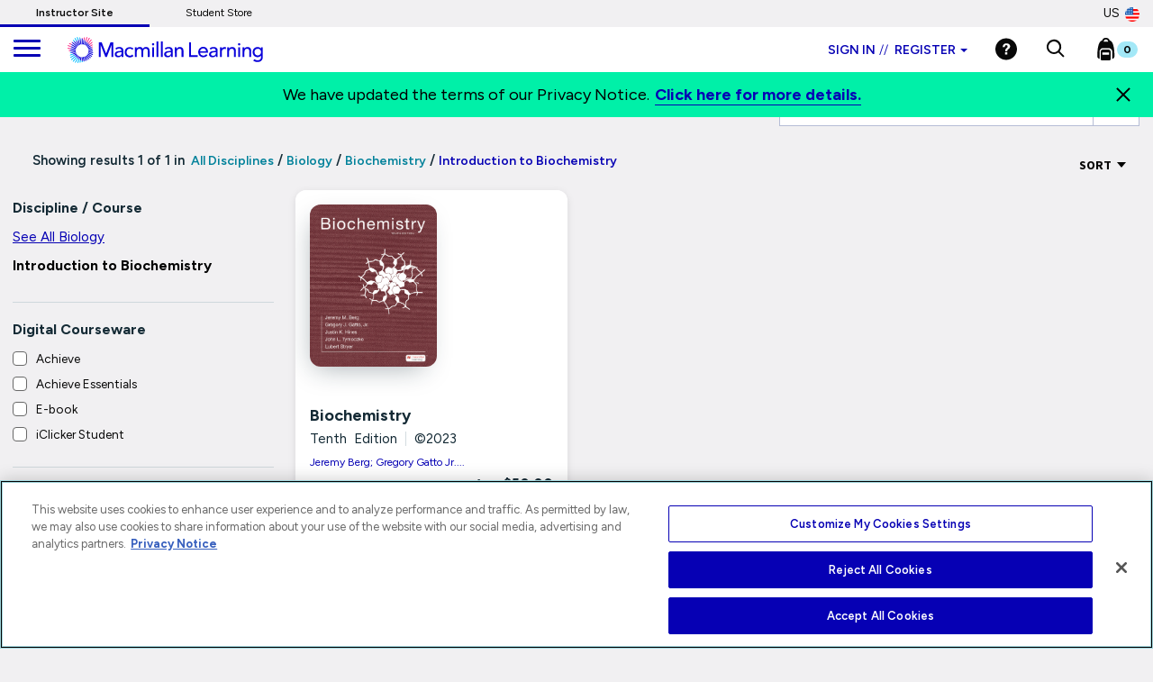

--- FILE ---
content_type: text/html;charset=UTF-8
request_url: https://www.macmillanlearning.com/college/us/discipline/Biology/Biochemistry/Introduction-to-Biochemistry/c/0200200002?q=%3APublication+Date
body_size: 15172
content:
<!DOCTYPE html>
<html lang="en">
<head>

    <!-- OneTrust Cookies Consent Notice start for macmillanlearning.com -->
        <script type="text/javascript" src="https://cdn.cookielaw.org/consent/22b663f5-42e4-4ee9-a78b-35a2705d6077/OtAutoBlock.js" ></script>
        <script src="https://cdn.cookielaw.org/scripttemplates/otSDKStub.js"  type="text/javascript" charset="UTF-8" data-domain-script="22b663f5-42e4-4ee9-a78b-35a2705d6077" ></script>
        <script type="text/javascript">
            function OptanonWrapper() {
            }
        </script>

    <!-- Amplitude experiment script -->
        <script type="text/javascript" src="https://cdn.amplitude.com/script/85a0223214b097f48efe704ddb88801a.experiment.js"></script>

    <!-- Re-Branding links for font Starts -->
    <link rel="preconnect" href="https://fonts.googleapis.com">
    <link rel="preconnect" href="https://fonts.gstatic.com" crossorigin>
    <link href="https://fonts.googleapis.com/css2?family=Figtree:ital,wght@0,300..900;1,300..900&display=swap" rel="stylesheet">
    <!-- Re-Branding links for font ends -->

	<title>
        Macmillan Learning US</title>
	
	<meta http-equiv="Content-Type" content="text/html; charset=utf-8"/>
	<meta http-equiv="X-UA-Compatible" content="IE=edge">
	<meta charset="utf-8">
	<meta name="viewport" content="width=device-width, initial-scale=1, user-scalable=no">

	<meta name="keywords">
<meta name="description">
<meta name="robots" content="index,follow">
<link rel="stylesheet" type="text/css" href="//fonts.googleapis.com/css?family=Open+Sans:400,300,300italic,400italic,600,600italic,700,700italic,800,800italic" />
<link rel="stylesheet" type="text/css" media="all" href="/college/wro/all_responsive.css" />
		<link rel="stylesheet" type="text/css" media="all" href="/college/wro/alpha_responsive.css" />
		<link rel="stylesheet" type="text/css" media="all" href="/college/wro/addons_responsive.css" />
		<link rel="stylesheet" type="text/css" media="all" href="https://prod-cat-files.macmillan.cloud/MediaResources/instructorcatalog/css/instructorcatalog.css"/>
	<link rel="shortcut icon" type="image/x-icon" media="all" href="https://prod-cat-files.macmillan.cloud/MediaResources/instructorcatalog/global/favicon.ico" />
    <link rel="canonical" href="https://www.macmillanlearning.com/college/us/discipline/Biology/Biochemistry/Introduction-to-Biochemistry/c/0200200002"/>
 			<link href="https://fonts.googleapis.com/css?family=Source+Sans+Pro:300,300i,400,400i,600,600i,700,700i" rel="stylesheet">
	<link href="https://fonts.googleapis.com/css?family=Source+Serif+Pro:300,400,700" rel="stylesheet">
	<link rel="stylesheet" href="https://cdnjs.cloudflare.com/ajax/libs/font-awesome/4.7.0/css/font-awesome.min.css"> 
	<script type="text/javascript" src="/college/_ui/shared/js/analyticsmediator.js"></script>
<script>
</script><!-- Google Tag Manager -->

<script>
    (function(w, d, s, l, i) {
        // Initialize dataLayer
        w[l] = w[l] || [];
        w[l].push({
            'gtm.start': new Date().getTime(),
            event: 'gtm.js'
        });

        // Find OneTrust otSDKStub script
        var oneTrustScript = d.querySelector('script[data-domain-script]') ||
                             d.querySelector('script[src*="otSDKStub.js"]');

        // Create GTM script element
        var j = d.createElement(s);
        var dl = l != 'dataLayer' ? '&l=' + l : '';
        j.async = false;  // Changed from true to false
        j.src = 'https://www.googletagmanager.com/gtm.js?id=' + i + dl;

        // Insert AFTER OneTrust script
        if (oneTrustScript && oneTrustScript.nextSibling) {
            oneTrustScript.parentNode.insertBefore(j, oneTrustScript.nextSibling);
        } else if (oneTrustScript) {
            oneTrustScript.parentNode.appendChild(j);
        } else {
            // Fallback: insert before first script if OneTrust not found
            var f = d.getElementsByTagName(s)[0];
            f.parentNode.insertBefore(j, f);
        }
    })(window, document, 'script', 'dataLayer', 'GTM-5C49G3N');
</script>


<script>
(function(w, d, s, l, i) {
    // Initialize dataLayer
    w[l] = w[l] || [];
    w[l].push({
        'gtm.start': new Date().getTime(),
        event: 'gtm.js'
    });

    // Find OneTrust otSDKStub script
    var oneTrustScript = d.querySelector('script[data-domain-script]') ||
                         d.querySelector('script[src*="otSDKStub.js"]');

    // Create GTM script element
    var j = d.createElement(s);
    var dl = l != 'dataLayer' ? '&l=' + l : '';
    j.async = false;  // Changed from true to false
    j.src = 'https://www.googletagmanager.com/gtm.js?id=' + i + dl;

    // Insert AFTER OneTrust script
    if (oneTrustScript && oneTrustScript.nextSibling) {
        oneTrustScript.parentNode.insertBefore(j, oneTrustScript.nextSibling);
    } else if (oneTrustScript) {
        oneTrustScript.parentNode.appendChild(j);
    } else {
        // Fallback: insert before first script if OneTrust not found
        var f = d.getElementsByTagName(s)[0];
        f.parentNode.insertBefore(j, f);
    }
})(window, document, 'script', 'dataLayer', 'GTM-WG6P8WB');
</script>


<!-- End Google Tag Manager -->

<!-- Anti-flicker snippet starts-->

<style>
    .async-hide {
        opacity: 0 !important;
    }
</style>

<script>
(function(a, s, y, n, c, h, i, d, e) {
    // Add async-hide class to HTML element
    s.className += ' ' + y;

    // Set start time
    h.start = 1 * new Date;

    // Define end function to remove async-hide class
    h.end = i = function() {
        s.className = s.className.replace(RegExp(' ?' + y), '');
    };

    // Store hide function in dataLayer
    (a[n] = a[n] || []).hide = h;

    // Remove async-hide class after timeout (4000ms)
    setTimeout(function() {
        i();
        h.end = null;
    }, c);

    h.timeout = c;
})(window, document.documentElement, 'async-hide', 'dataLayer', 4000, {
    'GTM-5C49G3N': true
});
</script>

<!-- Anti-flicker snippet ends-->






  







<script type="text/javascript">
        (function() {
        var didInit = false;
            function initMunchkin() {
                if(didInit === false)
                {
                    didInit = true;
                    Munchkin.init('122-CFG-317');
                }
            }
        var s = document.createElement('script');
        s.type = 'text/javascript';
        s.async = false;
        s.src = '//munchkin.marketo.net/munchkin.js';
        s.onreadystatechange = function() {
        if (this.readyState == 'complete' || this.readyState == 'loaded'){
            initMunchkin();
            }
        };
        s.onload = initMunchkin;

        // Find the OneTrust otSDKStub script
        var oneTrustScript = document.querySelector('script[data-domain-script]') ||
                                     document.querySelector('script[src*="otSDKStub.js"]');
        if(oneTrustScript && oneTrustScript.nextSibling) {
            oneTrustScript.parentNode.insertBefore(s, oneTrustScript.nextSibling);
        } else if(oneTrustScript) {
            oneTrustScript.parentNode.appendChild(s);
        }

        //document.getElementsByTagName('head')[0].appendChild(s);
        })();
	</script>

	<script type="text/javascript" src="https://js.storylane.io/js/v1/storylane.js"></script>

</head>

<body class="page-search pageType-ContentPage template-pages-search-searchGridPage pageLabel-search smartedit-page-uid-search smartedit-page-uuid-eyJpdGVtSWQiOiJzZWFyY2giLCJjYXRhbG9nSWQiOiJtYWNtaWxsYW5JbnN0cnVjdG9yQ29udGVudENhdGFsb2ciLCJjYXRhbG9nVmVyc2lvbiI6Ik9ubGluZSJ9 smartedit-catalog-version-uuid-macmillanInstructorContentCatalog/Online  language-en">
	
	<!-- Google Tag Manager (noscript) -->

<noscript><iframe src="https://www.googletagmanager.com/ns.html?id=GTM-5C49G3N"
height="0" width="0" style="display:none;visibility:hidden"></iframe></noscript>

<noscript><iframe src="https://www.googletagmanager.com/ns.html?id=GTM-WG6P8WB"
height="0" width="0" style="display:none;visibility:hidden"></iframe></noscript>

<!-- End Google Tag Manager (noscript) -->

<div class="branding-mobile hidden-md hidden-lg hidden-sm">
			<div class="js-mobile-logo">
				</div>
		</div>
		<main data-currency-iso-code="USD" role="presentation">
			
			<!-- HEADER | CHECKED FOR ACCESSIBILITY  -->
<input type="hidden" id="iAMID" value=""/>
<!-- Set portFragment: only set if envType is local -->
<!-- Compose referrer -->
<!-- Final href using c:url for encoding -->
<header class="navbar navbar-default navbar-fixed-top" role="banner">
   <input type="hidden" id="themeResourcePath" value="/college/_ui/responsive/theme-alpha"></input> 
    <input type="hidden" id="salesforceCrmId" value="003VW00000guh3iYAA"></input>  
   <input type="hidden" id="loginSuccess" value=""></input>   
    <input type="hidden" id="isLogoutOther" value=""></input> 
    <input type="hidden" id="loginExpired" value=""></input>   
   <a href="#skip-to-content" class="skiptocontent" tabindex="-1" data-role="none" aria-label="Skip to Main Content">Skip to Main Content</a>
   <div> 		
			</div>
   
<div class="top-bar">

                <nav> 						
 						<div class="content"><ul class="top-bar-left">
    <li><a href="https://www.macmillanlearning.com/college/us" class="top-bar-active" aria-label="Instructor Site">Instructor Site</a></li>
    <li><a href="https://store.macmillanlearning.com/us" aria-label="Student Store">Student Store</a></li>
</ul></div><div class="flag-desk-div">
 						<div class="content"><div class="top-bar-right" role="menu"><div class="dropdown top-bar-dropdown"><button class="btn btn-light dropdown-toggle" type="button" data-toggle="dropdown" aria-expanded="false" aria-label="United States Store">US<img class="country-flag" alt="United States Store" src="https://prod-cat-files.macmillan.cloud/MediaResources/instructorcatalog/global/flags/usa.png"/></button><ul class="dropdown-menu dropdown-menu-right"><li><a href="/college/us/logout?switchsite=ca" aria-label="Canada Store">CA<img class="country-flag" alt="Canada Store" src="https://prod-cat-files.macmillan.cloud/MediaResources/instructorcatalog/global/flags/canada.png" /></a></li></ul></div></div></div></div>
                  </nav>
    </div>

  <div class="container-fluid">
  
    <ul class="nav navbar-nav navbar-left">
      <li><a id="trigger" class="menu menu-trigger" aria-label="main navigation" aria-haspopup="true">
      <div id="nav-icon4" role="navigation">
  <span></span>
  <span></span>
  <span></span>
</div></a></li>
    </ul>
    
    <!-- Header Branding -->
    <div class="navbar-header">
	    <div class="navbar-brand">
	 		 <div class="banner__component banner">
	<a href="/college/us" class="mobile_hide hidden-xs hidden-sm" aria-label=""><img class="mobile_hide" loading="lazy" alt="" src="https://prod-cat-files.macmillan.cloud/MediaResources/instructorcatalog/global/ML_logo_white.svg"></a>
				<a href="/college/us" class="mobile_show" aria-label=""><img class="mobile_show" loading="lazy" alt="" src="https://prod-cat-files.macmillan.cloud/MediaResources/instructorcatalog/global/ML_logo_wave_white.svg"><span class="header_mobile_text"> Instructor Catalog</span></a>
		</div></div>
      <button type="button" class="navbar-toggle collapsed" data-toggle="collapse" data-target="#headernav" aria-expanded="false" role="button"><span class="sr-only">Expand navigation</span>
<span class="icon-bar"></span>
<span class="icon-bar"></span>
<span class="icon-bar"></span></button>
     
    </div>
    <!-- Header Navigation -->
    <div class="collapse navbar-collapse" id="headernav">
    <input type="hidden" id="loggedInUserID" value="anonymous">
      <ul class="nav navbar-nav navbar-right">
     
					<!-- 	   -->

					<li><li role="presentation">
								<div class="dropdown">
									<button id="signindropdown"
										class="btn btn-primary dropdown-toggle instsigninbtn"
										type="button" data-toggle="dropdown" aria-expanded="false" aria-label="Instructor sign in dropdown">
										Sign in<span class="specs-divider" aria-hidden="true">//</span> Register<span class="caret"></span>
									</button>

									<ul class="dropdown-menu instdropdowmul Instructotrsignmobile">
										<li><a href="/college/us/login" class="instdropdowmli instructoratag" aria-label="I am an Instructor link"> I'M AN INSTRUCTOR</a></li>
										<hr class="insthr">
										<li>
										<a href="https://store.macmillanlearning.com/us/login" class="instdropdowmli instructoratag" aria-label="I am a Student link"> I'M A STUDENT</a>
												</li>
									</ul>
								</div>
							</li>
							</li>
					<li><div class="yCmsComponent yComponentWrapper">
<div class="banner__component banner">
	<a  href="/college/us/contact-us" aria-label="Help"><img aria-label="Help" loading="lazy" alt="Help" src="https://prod-cat-files.macmillan.cloud/MediaResources/instructorcatalog/global/header-help-white.svg"></a>
		</div></div></li>

					<li><a role="button" tabindex="0" href="#"
						id="searchIconLink" data-toggle="" data-target="" aria-label="Search"> <img
							src="https://prod-cat-files.macmillan.cloud/MediaResources/bfwhscatalog/global/search-white.svg" alt="search">
					</a> </li>

					<li><div class="yCmsComponent yComponentWrapper imgClass">
<div class="nav-cart navCartDisabled">
	<a 	href="/college/us/cart"
		class="mini-cart-link js-mini-cart-link"
		data-target="#instructor_cartmodal"
		data-mini-cart-url="/college/us/cart/rollover/MiniCart"
		data-mini-cart-refresh-url="/college/us/cart/miniCart/SUBTOTAL"
		data-mini-cart-name="Cart"
		data-mini-cart-empty-name="Empty Cart"
		data-mini-cart-items-text="Items"
		aria-label="Mini cart"
		>
		<img class="pull-left" aria-label="minicart" alt="minicart" src="https://prod-cat-files.macmillan.cloud/MediaResources/instructorcatalog/global/bookbag.svg">
			<div class="mini-cart-count js-mini-cart-count"><span class="nav-items-total spanFix badge cart-badge">0</span></div>
		</a>
</div>
<div class="mini-cart-container js-mini-cart-container"></div></div></li>
						
				    <li class="flag-mbl-li">	
						<div class="content"><div class="top-bar-right" role="menu"><div class="dropdown top-bar-dropdown"><button class="btn btn-light dropdown-toggle" type="button" data-toggle="dropdown" aria-expanded="false" aria-label="United States Store">US<img class="country-flag" alt="United States Store" src="https://prod-cat-files.macmillan.cloud/MediaResources/instructorcatalog/global/flags/usa.png"/></button><ul class="dropdown-menu dropdown-menu-right"><li><a href="/college/us/logout?switchsite=ca" aria-label="Canada Store">CA<img class="country-flag" alt="Canada Store" src="https://prod-cat-files.macmillan.cloud/MediaResources/instructorcatalog/global/flags/canada.png" /></a></li></ul></div></div></div></li>

				</ul>
				
      	<!--  -->
    </div>
    <!-- /.navbar-collapse -->
    <div class="yCmsComponent yComponentWrapper">
<div class="overlay" style="display:none;">
<div class="overlay-content" role="document">
  <div class=" modal-dialog">
   <div class="modal-content">
    <div class="modal-header">
        <button type="button" class="close" data-dismiss="modal" aria-label="Close"><span aria-hidden="true"><svg xmlns="http://www.w3.org/2000/svg" width="24" height="24" viewBox="0 0 24 24">
			  <polygon points="19.82 5.59 18.41 4.18 12 10.59 5.59 4.18 4.18 5.59 10.59 12 4.18 18.41 5.59 19.82 12 13.41 18.41 19.82 19.82 18.41 13.41 12 19.82 5.59"></polygon>
			</svg></span></button>
        <h4 class="modal-title" id="search-label">Find what you need to succeed.</h4>
      </div> 

   <div class="modal-body">	  
     <div class="ui-front"  id="search-box-nav">
	<form name="search_form_homePageModalSearchBox" method="get"
		action="/college/us/search/" autocomplete="off">
		<div class="input-group input-group-lg search-home" id="header-search">
			<input type="text" id="js-site-search-input-head"
					class="form-control js-site-search-input-head" name="text" value=""
                    maxlength="100" placeholder="Search by ISBN, Title, Author, or Keyword"
					data-options='{"autocompleteUrl" : "/college/us/search/autocompleteModalSearch/homePageModalSearchBox","minCharactersBeforeRequest" : "3","waitTimeBeforeRequest" : "500"}'>
			      
			      <a href="#" title="Search Input" class="input-group-addon btn-solid-light" id="searchid" style="cursor:pointer;"><img src= "https://prod-cat-files.macmillan.cloud/MediaResources/instructorcatalog/global/search.svg" alt="search icon"/></a>
			</div>
	     </form>

        </div>
       </div>
      </div>
	</div>
   </div>       
	</div>	   
 </div></div>
  <!-- /.container-fluid -->
</header>

 
<!-- MODAL - PENDING ACCESS  -->
 <!-- / MODAL - PENDING ACCESS  --> <a id="skip-to-content"></a>
		
			<div>
			<div class="mp-pusher" id="mp-pusher"> 
			   <div id="mp-menu" class="mp-menu mp-cover" role="navigation" aria-label="main navigation" aria-expanded="false">
	        <div data-level="1" class="mp-level mp-overlap">
	           <ul>          
	                <li class="icon icon-arrow-left"> <a href="#" aria-haspopup="true" aria-hidden="false" aria-label="Content Hub">Content Hub</a>
	                	
						<div style="" data-level="2" class="mp-level" aria-hidden="true">
						<h2 class="icon icon-display">Content Hub</h2>
						
						<a class="mp-back" href="#" aria-label="Back">back</a>
					  	<ul>
								<li class="yCmsComponent icon icon-arrow-left">
<a href="https://www.macmillanlearning.com/content-hub/highered/"  title="Blogs & Resources"  aria-label="Blogs & Resources" >Blogs & Resources</a></li><li class="yCmsComponent icon icon-arrow-left">
<a href="https://www.macmillanlearning.com/content-hub/highered/events"  title="Events & Webinars"  aria-label="Events & Webinars" >Events & Webinars</a></li><li class="yCmsComponent icon icon-arrow-left">
<a href="https://www.macmillanlearning.com/content-hub/highered/peer-consultants"  title="Peer Consultants"  aria-label="Peer Consultants" >Peer Consultants</a></li></ul>
	                     </div>
	                  </li>	
	                <li class="icon icon-arrow-left"> <a href="#" aria-haspopup="true" aria-hidden="false" aria-label="Discipline">Discipline</a>
	                	
						<div style="" data-level="2" class="mp-level" aria-hidden="true">
						<h2 class="icon icon-display">Discipline</h2>
						
						<a class="mp-back" href="#" aria-label="Back">back</a>
					  	<ul>
						<li>
						<a href="/college/us/discipline/Astronomy" aria-label="Astronomy link">Astronomy</a>
						 <a href="/college/us/discipline/Biochemistry" aria-label="Biochemistry link">Biochemistry</a>
						 <a href="/college/us/discipline/Biology" aria-label="Biology link">Biology</a>
						 <a href="/college/us/discipline/Chemistry" aria-label="Chemistry link">Chemistry</a>
						 <a href="/college/us/discipline/College Success" aria-label="College Success link">College Success</a>
						 <a href="/college/us/discipline/Communication" aria-label="Communication link">Communication</a>
						 <a href="/college/us/discipline/Economics" aria-label="Economics link">Economics</a>
						 <a href="/college/us/discipline/Electrical Engineering" aria-label="Electrical Engineering link">Electrical Engineering</a>
						 <a href="/college/us/discipline/English" aria-label="English link">English</a>
						 <a href="/college/us/discipline/Environmental Science" aria-label="Environmental Science link">Environmental Science</a>
						 <a href="/college/us/discipline/Geography" aria-label="Geography link">Geography</a>
						 <a href="/college/us/discipline/Geology" aria-label="Geology link">Geology</a>
						 <a href="/college/us/discipline/History" aria-label="History link">History</a>
						 <a href="/college/us/discipline/Mathematics" aria-label="Mathematics link">Mathematics</a>
						 <a href="/college/us/discipline/Music & Theater" aria-label="Music & Theater link">Music & Theater</a>
						 <a href="/college/us/discipline/Nutrition and Health" aria-label="Nutrition and Health link">Nutrition and Health</a>
						 <a href="/college/us/discipline/Philosophy & Religion" aria-label="Philosophy & Religion link">Philosophy & Religion</a>
						 <a href="/college/us/discipline/Physics" aria-label="Physics link">Physics</a>
						 <a href="/college/us/discipline/Psychology" aria-label="Psychology link">Psychology</a>
						 <a href="/college/us/discipline/Sociology" aria-label="Sociology link">Sociology</a>
						 <a href="/college/us/discipline/Statistics" aria-label="Statistics link">Statistics</a>
						 </li>
						 </ul>
						 </div>
	                  </li>	
	                <li class="icon icon-arrow-left"> <a href="#" aria-haspopup="true" aria-hidden="false" aria-label="Digital">Digital</a>
	                	
						<div style="" data-level="2" class="mp-level" aria-hidden="true">
						<h2 class="icon icon-display">Digital</h2>
						
						<a class="mp-back" href="#" aria-label="Back">back</a>
					  	<ul>
								<li class="yCmsComponent icon icon-arrow-left">
<a href="/college/us/digital/offerings"  title="Digital Offerings"  aria-label="Digital Offerings" >Digital Offerings</a></li><li class="yCmsComponent icon icon-arrow-left">
<a href="/college/us/digital/achieve"  title="Achieve"  aria-label="Achieve" >Achieve</a></li><li class="yCmsComponent icon icon-arrow-left">
<a href="/college/us/digital/achieve/whats-new"  title="What's New in Achieve?"  aria-label="What's New in Achieve?" >What's New in Achieve?</a></li><li class="yCmsComponent icon icon-arrow-left">
<a href="/college/us/digital/ebooks"  title="E-books"  aria-label="E-books" >E-books</a></li><li class="yCmsComponent icon icon-arrow-left">
<a href="/college/us/digital/iolab"  title="iOLab"  aria-label="iOLab" >iOLab</a></li><li class="yCmsComponent icon icon-arrow-left">
<a href="https://www.iclicker.com"  title="iClicker"  aria-label="iClicker" >iClicker</a></li><li class="yCmsComponent icon icon-arrow-left">
<a href="/college/us/solutions/inclusive-access"  title="Inclusive Access"  aria-label="Inclusive Access" >Inclusive Access</a></li><li class="yCmsComponent icon icon-arrow-left">
<a href="/college/us/solutions/lab-solutions"  title="Lab Solutions"  aria-label="Lab Solutions" >Lab Solutions</a></li><li class="yCmsComponent icon icon-arrow-left">
<a href="/college/us/solutions/lms-integration"  title="LMS Integration"  aria-label="LMS Integration" >LMS Integration</a></li><li class="yCmsComponent icon icon-arrow-left">
<a href="/college/us/solutions/curriculum-solutions"  title="Curriculum Solutions"  aria-label="Curriculum Solutions" >Curriculum Solutions</a></li><li class="yCmsComponent icon icon-arrow-left">
<a href="/college/us/contact-us/training-and-demos"  title="Training and Demos"  aria-label="Training and Demos" >Training and Demos</a></li><li class="yCmsComponent icon icon-arrow-left">
<a href="/college/us/contact-us/first-day-of-class"  title="First Day of Class"  aria-label="First Day of Class" >First Day of Class</a></li></ul>
	                     </div>
	                  </li>	
	                <li class="icon icon-arrow-left"> <a href="#" aria-haspopup="true" aria-hidden="false" aria-label="Solutions">Solutions</a>
	                	
						<div style="" data-level="2" class="mp-level" aria-hidden="true">
						<h2 class="icon icon-display">Solutions</h2>
						
						<a class="mp-back" href="#" aria-label="Back">back</a>
					  	<ul>
								<li class="yCmsComponent icon icon-arrow-left">
<a href="/college/us/solutions/administrators"  title="Administrators"  aria-label="Administrators" >Administrators</a></li><li class="yCmsComponent icon icon-arrow-left">
<a href="/college/us/solutions/affordable-solutions"  title="Affordable Solutions"  aria-label="Affordable Solutions" >Affordable Solutions</a></li><li class="yCmsComponent icon icon-arrow-left">
<a href="/college/us/content/accredible"  title="Badging & Certification"  aria-label="Badging & Certification" >Badging & Certification</a></li><li class="yCmsComponent icon icon-arrow-left">
<a href="/college/us/solutions/lab-solutions"  title="Lab Solutions"  aria-label="Lab Solutions" >Lab Solutions</a></li><li class="yCmsComponent icon icon-arrow-left">
<a href="https://us.macmillan.com/tradebooksforcourses/trade-up-and-save/"  title="TradeUp"  aria-label="TradeUp" >TradeUp</a></li></ul>
	                     </div>
	                  </li>	
	                <li class="icon icon-arrow-left"> <a href="#" aria-haspopup="true" aria-hidden="false" aria-label="News & Media">News & Media</a>
	                	
						<div style="" data-level="2" class="mp-level" aria-hidden="true">
						<h2 class="icon icon-display">News & Media</h2>
						
						<a class="mp-back" href="#" aria-label="Back">back</a>
					  	<ul>
								<li class="yCmsComponent icon icon-arrow-left">
<a href="https://www.macmillanlearning.com/content-hub/highered/newsroom"  title="News & Media"  aria-label="News & Media" >News & Media</a></li></ul>
	                     </div>
	                  </li>	
	                <li class="icon icon-arrow-left"> <a href="#" aria-haspopup="true" aria-hidden="false" aria-label="Our Story">Our Story</a>
	                	
						<div style="" data-level="2" class="mp-level" aria-hidden="true">
						<h2 class="icon icon-display">Our Story</h2>
						
						<a class="mp-back" href="#" aria-label="Back">back</a>
					  	<ul>
								<li class="yCmsComponent icon icon-arrow-left">
<a href="/college/us/our-story"  title="Our Mission"  aria-label="Our Mission" >Our Mission</a></li><li class="yCmsComponent icon icon-arrow-left">
<a href="/college/us/our-story/our-leadership"  title="Our Leadership"  aria-label="Our Leadership" >Our Leadership</a></li><li class="yCmsComponent icon icon-arrow-left">
<a href="/college/us/learning-science"  title="Learning Science"  aria-label="Learning Science" >Learning Science</a></li><li class="yCmsComponent icon icon-arrow-left">
<a href=" /our-story/ai"  title="Macmillan Learning AI"  aria-label="Macmillan Learning AI" >Macmillan Learning AI</a></li><li class="yCmsComponent icon icon-arrow-left">
<a href="http://sustainability.macmillan.com"  title="Sustainability"  aria-label="Sustainability" >Sustainability</a></li><li class="yCmsComponent icon icon-arrow-left">
<a href="/college/us/our-story/careers"  title="Careers"  aria-label="Careers" >Careers</a></li><li class="yCmsComponent icon icon-arrow-left">
<a href="/college/us/our-story/diversity-and-inclusion"  title="Organizational Culture"  aria-label="Organizational Culture" >Organizational Culture</a></li><li class="yCmsComponent icon icon-arrow-left">
<a href="/college/us/our-story/accessibility"  title="Accessibility"  aria-label="Accessibility" >Accessibility</a></li></ul>
	                     </div>
	                  </li>	
	                <li class="icon icon-arrow-left"> <a href="#" aria-haspopup="true" aria-hidden="false" aria-label="Contact Us">Contact Us</a>
	                	
						<div style="" data-level="2" class="mp-level" aria-hidden="true">
						<h2 class="icon icon-display">Contact Us</h2>
						
						<a class="mp-back" href="#" aria-label="Back">back</a>
					  	<ul>
								<li class="yCmsComponent icon icon-arrow-left">
<a href="/college/us/contact-us"  title="Contact Us & FAQs"  aria-label="Contact Us & FAQs" >Contact Us & FAQs</a></li><li class="yCmsComponent icon icon-arrow-left">
<a href="/college/us/rep/find-your-rep-institution"  title="Find Your Rep"  aria-label="Find Your Rep" >Find Your Rep</a></li><li class="yCmsComponent icon icon-arrow-left">
<a href="/college/us/contact-us/training-and-demos"  title="Training and Demos"  aria-label="Training and Demos" >Training and Demos</a></li><li class="yCmsComponent icon icon-arrow-left">
<a href="/college/us/contact-us/first-day-of-class"  title="First Day of Class"  aria-label="First Day of Class" >First Day of Class</a></li><li class="yCmsComponent icon icon-arrow-left">
<a href="/college/us/contact-us/booksellers"  title="Booksellers"  aria-label="Booksellers" >Booksellers</a></li><li class="yCmsComponent icon icon-arrow-left">
<a href="https://www.macmillanlearning.com/ed/uk/rep/find-your-rep-institution"  title="Macmillan International Support"  aria-label="Macmillan International Support" >Macmillan International Support</a></li><li class="yCmsComponent icon icon-arrow-left">
<a href="/college/us/contact-us/translation"  title="International Translation Rights"  aria-label="International Translation Rights" >International Translation Rights</a></li><li class="yCmsComponent icon icon-arrow-left">
<a href="/college/us/legal/copyright-permission-form"  title="Request Permissions"  aria-label="Request Permissions" >Request Permissions</a></li><li class="yCmsComponent icon icon-arrow-left">
<a href="/college/us/legal/piracy"  title="Report Piracy"  aria-label="Report Piracy" >Report Piracy</a></li></ul>
	                     </div>
	                  </li>	
	                </ul>
	            </div>
	      </div>       
<!-- PLP Starts -->
	<main role="main" class="search-main" id="search results">
							
	  <div class="panel-group filter" id="accordion1" role="">
	    <div class="panel panel-filter panel-mbl-background">
	      <div class="container contdesktp">
	        <div class="panel-heading">
	          	<h1 class="h-size5 pull-left hidden-xs hidden-sm"	style="margin-left: 20px; color: #142A35; font-size: 15px;">
  	Showing results 1 of 1&nbspin&nbsp<a href="/college/us/discipline/c/College?q=%3aPublication+Date" class="breadcrumbnewplpclr">
	      			All Disciplines</a>
	          	
	          			 / <a href="/college/us/discipline/Biology/c/020?q=%3aPublication+Date" class="breadcrumbnewplpclr">Biology</a>
	          		
	          			 / <a href="/college/us/discipline/Biology/Biochemistry/c/020020?q=%3aPublication+Date" class="breadcrumbnewplpclr">Biochemistry</a>
	          			
	          			 / <span class="breadcrumbnewplpclr">Introduction to Biochemistry</span>
	          		</h1>
<div class="panel-title pull-right ">
					<div class="btn-group"></div>
					<div class="btn-group filterbtnmbl sort sort-mobile">
						<a class="caret-text dropdown-toggle filter-mobile-plp list-sort-toggle sortinvmbl" data-toggle="modal" data-target="">
							FILTER 
							<img class="btn-caret" src="/college/_ui/responsive/theme-alpha/images/caret-down.svg" alt="">
						</a>
						
						<a id="list-sort" class="caret-text sort dropdown-toggle list-sort-toggle sort-margin-mobile" data-toggle="dropdown" aria-haspopup="true"
							aria-expanded="false" tabindex="0" href="#" aria-label="Sort Options" style="color: #060606;">
							Sort 
							<img id="list-sortIconPlp" class="btn-caret  sort" src="/college/_ui/responsive/theme-alpha/images/caret-down.svg" alt="">
						
						</a>
				 	<div class="pagination-bar top">
            <div class="sort-refine-bar">
                      <div class="col-xs-12 col-sm-4 col-md-4">
                            <div class="form-group">
                                <form id="sortForm1" name="sortForm1" method="get"
                                      action="#">
                                    <ul role="list" id="sortOptions1" name="sort" class="dropdown-menu sortplpcontainer sort-toggle-items">
                                        <li id="plpSortClose" value="Publication Date" selected="selected" class="sortHighlights sortColorPLP"  aria-label="Publication Date" selected="selected">
                                                Date published (Newest to Oldest)<span class="sortHighlightplp"></span>
                                                    </li>
                                            <hr class="hrsort">
                                        <li id="plpSortClose" value="Relevance"  class=" sortColorPLP"  aria-label="Relevance" >
                                                Relevance<span class=""></span>
                                                    </li>
                                            <hr class="hrsort">
                                        <li id="plpSortClose" value="Title(A-Z)"  class=" sortColorPLP"  aria-label="Title(A-Z)" >
                                                Title (A to Z)<span class=""></span>
                                                    </li>
                                            <hr class="hrsort">
                                        <li id="plpSortClose" value="Author(A-Z)"  class=" sortColorPLP"  aria-label="Author(A-Z)" >
                                                Author (A to Z)<span class=""></span>
                                                    </li>
                                            <hr class="hrsort">
                                        <li id="plpSortClose" value="Price(Low-High)"  class=" sortColorPLP"  aria-label="Price(Low-High)" >
                                                Price (Low to High)<span class=""></span>
                                                    </li>
                                            <hr class="hrsort">
                                        <li id="plpSortClose" value="Price(High-Low)"  class=" sortColorPLP"  aria-label="Price(High-Low)" >
                                                Price (High to Low)<span class=""></span>
                                                    </li>
                                            <hr class="hrsort">
                                        </ul>
                                     <input name="sort" type="hidden" class="selectedSort" value=""/>
                                    
                                    <input type="hidden" name="q" value="&#x3a;Publication&#x20;Date"/>
                                    </form>
                            </div>
                        </div>

                        <div class="col-xs-12 col-sm-2 col-md-4 hidden-md hidden-lg">
                                <button class="btn btn-default js-show-facets" data-select-refinements-title="Select Refinements">
    Refine</button></div>
                        </div>
            </div>
</div>
	          </div>     
		  </div>
	    </div>
		<!-- <hr class="hidden-lg hidden-md hidden-sm mblip" style="margin-left: -10px; margin-top: 2px; box-shadow: 0 1px 3px 0 rgba(0, 0, 0, 0.25);"> -->
	    </div>
	  </div>
	  <hr class="hidden-lg hidden-md" style="margin-left: -10px; margin-top: 2px; box-shadow: 0 1px 1px 0 rgba(0, 0, 0, 0.25);">
	  <div class="container">
	  	<div class="mblviewafcd">
			<div class="input-group input-group-md search-home searchmbl" data-toggle="modal" data-target="#search" aria-haspopup="true" style="cursor: pointer;" id="searchIconLinkdesk">
	 			<input type="text" id="js-site-search-input-d" class="inputnewplpdsgn inputsrchtg form-control js-site-search-input ui-autocomplete-input"
					name="text" value="" aria-label="Search by ISBN, Title, Author, or Keyword" maxlength="100" placeholder="Search by ISBN, Title, Author, or Keyword" 
					data-options="{&quot;autocompleteUrl&quot; : &quot;/college/us/search/autocomplete/homePageSearchBox&quot;,&quot;minCharactersBeforeRequest&quot; : &quot;3&quot;,&quot;waitTimeBeforeRequest&quot; : &quot;500&quot;}"
					autocomplete="off" onkeydown="return false;">
	 			<a href="#" class="input-group-addon btn-info inputnewplpahrefdsgn search-bar-icon-desk" id="searchid">
	 				<img src="https://prod-cat-files.macmillan.cloud/MediaResources/instructorcatalog/global/search.svg" alt="search icon">
				</a>
			</div>
		</div> 
		<div class="mblviewafb">
			<div class="surface-input-grp hidden-lg" style="margin-left: -6px; margin-right: -7px;" id="home-search">
				<div class="search-box" id="search-box-mobile">
					<div class="yCmsComponent">
<div class="ui-front">
       <form name="search_form_searchPageSearchBoxIC" method="get"
              action="/college/us/search/" autocomplete="off">
              <div class="input-group input-group-lg search-home" id="home-search">
                     <input type="text" id="js-site-search-input"
                                  class="form-control js-site-search-input" name="text" value="" aria-label="Search by ISBN, Title, Author, or Keyword"
                    maxlength="100" placeholder="Search by ISBN, Title, Author, or Keyword"
                                  data-options='{"autocompleteUrl" : "/college/us/search/autocomplete/searchPageSearchBoxIC","minCharactersBeforeRequest" : "3","waitTimeBeforeRequest" : "500"}'>
                           
                           <a href="#" class="input-group-addon btn-info" id="searchid" style="cursor:pointer;"><img src= "https://prod-cat-files.macmillan.cloud/MediaResources/instructorcatalog/global/search.svg" alt="search icon"/></a>
                     </div>
       </form>

</div>
</div><div aria-live="assertive" class="screen-reader-text"></div>
				</div>
			</div>
		</div>

		<h1 class="h-size5 pull-left hidden-md hidden-lg" style="color: #142A35; font-size: 15px;">
  	Showing results 1 of 1&nbspin&nbsp<a href="/college/us/discipline/c/College?q=%3aPublication+Date" class="breadcrumbnewplpclr">
	      			All Disciplines</a>
	          	
	          			 / <a href="/college/us/discipline/Biology/c/020?q=%3aPublication+Date" class="breadcrumbnewplpclr">Biology</a>
	          		
	          			 / <a href="/college/us/discipline/Biology/Biochemistry/c/020020?q=%3aPublication+Date" class="breadcrumbnewplpclr">Biochemistry</a>
	          			
	          			 / <span class="breadcrumbnewplpclr">Introduction to Biochemistry</span>
	          		</h1>
<div class="row" id="add-filters">
	    </div>
	    <div class="row product-listmbl bookbagcheckoutcourseabc">
		<div class="col-md-3 filterbymobileinvisible" style="margin-top: 25px;">
			<!-- Category-Search-Page Category Filter -->
		<h4 style="font-size: 16px; font-weight: bold; margin-bottom: 10px; color: #142a35;">
				Discipline / Course</h4>
			<div class="row">
			  <div class="col" id="multiCollapseExample1453" aria-expanded="true" style="margin-bottom: 10px; display: block;">
			      <div class="card card-body" style="margin-left: 15px;">
					  <div style=" margin-bottom: 5px;"> 
						  		<a href="/college/us/discipline/Biology/c/020?q=%3aPublication+Date" style="text-decoration: underline; margin-bottom: 5px; color: #00758E;" >
						      		See All Biology</a> 
							  </div>
						  <h4 style="font-size: 16px; font-weight: bold; color: #030303;">Introduction to Biochemistry</h4>
					      </div>
			    </div>
			</div>
			<hr style="border-top: 1px solid #CFD8DC;"><div >
	<div class="facet js-facet js-product-facet">
			<div class="facet__name js-facet-name">
				<h4 class="mm-filter-header" aria-label="Filter by Digital Options">Digital Courseware</h4>
			</div>
			
			<div class="facet__values js-facet-values js-facet-form">

				<div class="facet__list js-facet-list">
					<div >
							<form action="#" method="get">
									<input type="hidden" name="q" value=":Publication Date:versionType:Achieve"/>
									<input type="hidden" name="text" value=""/>
									<div class="mm-checkbox-filter ">
										<input class="facet__list__checkbox js-facet-checkbox sr-only versionType" value="versionType" type="checkbox"  
											>
										<label class="labelCheckbox">Achieve</label>
									</div>
								</form>
							</div>
					<div >
							<form action="#" method="get">
									<input type="hidden" name="q" value=":Publication Date:versionType:Achieve+Essentials"/>
									<input type="hidden" name="text" value=""/>
									<div class="mm-checkbox-filter ">
										<input class="facet__list__checkbox js-facet-checkbox sr-only versionType" value="versionType" type="checkbox"  
											>
										<label class="labelCheckbox">Achieve Essentials</label>
									</div>
								</form>
							</div>
					<div >
							<form action="#" method="get">
									<input type="hidden" name="q" value=":Publication Date:versionType:E-book"/>
									<input type="hidden" name="text" value=""/>
									<div class="mm-checkbox-filter ">
										<input class="facet__list__checkbox js-facet-checkbox sr-only versionType" value="versionType" type="checkbox"  
											>
										<label class="labelCheckbox">E-book</label>
									</div>
								</form>
							</div>
					<div >
							<form action="#" method="get">
									<input type="hidden" name="q" value=":Publication Date:versionType:iClicker+Student"/>
									<input type="hidden" name="text" value=""/>
									<div class="mm-checkbox-filter ">
										<input class="facet__list__checkbox js-facet-checkbox sr-only versionType" value="versionType" type="checkbox"  
											>
										<label class="labelCheckbox">iClicker Student</label>
									</div>
								</form>
							</div>
					</div>
				</div>
		</div>
	<hr style="border-top: 1px solid #CFD8DC;">
<div class="facet js-facet js-product-facet">
			<div class="facet__name js-facet-name">
				<h4 class="mm-filter-header" aria-label="Filter by Digital Options">Price</h4>
			</div>
			
			<div class="facet__values js-facet-values js-facet-form">

				<div class="facet__list js-facet-list">
					<div >
							<form action="#" method="get">
									<input type="hidden" name="q" value=":Publication Date:price:%240-%2450"/>
									<input type="hidden" name="text" value=""/>
									<div class="mm-checkbox-filter ">
										<input class="facet__list__checkbox js-facet-checkbox sr-only price" value="price" type="checkbox"  
											>
										<label class="labelCheckbox">$0-$50</label>
									</div>
								</form>
							</div>
					<div >
							<form action="#" method="get">
									<input type="hidden" name="q" value=":Publication Date:price:%2450-%24100"/>
									<input type="hidden" name="text" value=""/>
									<div class="mm-checkbox-filter ">
										<input class="facet__list__checkbox js-facet-checkbox sr-only price" value="price" type="checkbox"  
											>
										<label class="labelCheckbox">$50-$100</label>
									</div>
								</form>
							</div>
					</div>
				</div>
		</div>
	<hr style="border-top: 1px solid #CFD8DC;">
<div class="facet js-facet js-product-facet">
			<div class="facet__name js-facet-name">
				<h4 class="mm-filter-header" aria-label="Filter by Digital Options">Publication Date</h4>
			</div>
			<div class="facet__values js-facet-values js-facet-form">
				<div class="facet__list js-facet-list">
					<div  >
							<form action="#" method="get" >
									<input type="hidden" name="q" value=":Publication Date:PublicationDate:2023"/>
									<input type="hidden" name="text" value=""/>
									<div class="mm-checkbox-filter ">
										<input class="facet__list__checkbox js-facet-checkbox sr-only PublicationDate" value="PublicationDate" type="checkbox"  
											>
										<label class="labelCheckbox">2023</label>
									</div>
								</form>
							</div>
					</div>
				</div>
		</div>
		<hr style="border-top: 1px solid #CFD8DC;">
<div class="facet js-facet js-product-facet">
			<div class="facet__name js-facet-name">
				<h4 class="mm-filter-header" aria-label="Filter by Digital Options">Instructor Resources</h4>
			</div>
			
			<div class="facet__values js-facet-values js-facet-form">

				<div class="facet__list js-facet-list">
					<div >
							<form action="#" method="get">
									<input type="hidden" name="q" value=":Publication Date:instructorResource:Test+Bank"/>
									<input type="hidden" name="text" value=""/>
									<div class="mm-checkbox-filter ">
										<input class="facet__list__checkbox js-facet-checkbox sr-only instructorResource" value="instructorResource" type="checkbox"  
											>
										<label class="labelCheckbox">Test Bank</label>
									</div>
								</form>
							</div>
					</div>
				</div>
		</div>
	<hr style="border-top: 1px solid #CFD8DC;">
<div class="facet js-facet js-product-facet">
			<div class="facet__name js-facet-name">
				<h4 class="mm-filter-header" aria-label="Filter by Digital Options">Top Author</h4>
			</div>
			
			<div class="facet__values js-facet-values js-facet-form">

				<div class="facet__list js-facet-list">
					<div >
							<form action="#" method="get">
									<input type="hidden" name="q" value=":Publication Date:authorContributor:Berg%2C+Jeremy+M."/>
									<input type="hidden" name="text" value=""/>
									<div class="mm-checkbox-filter ">
										<input class="facet__list__checkbox js-facet-checkbox sr-only authorContributor" value="authorContributor" type="checkbox"  
											>
										<label class="labelCheckbox">Jeremy M. Berg</label>
									</div>
								</form>
							</div>
					<div >
							<form action="#" method="get">
									<input type="hidden" name="q" value=":Publication Date:authorContributor:Gatto%2C+Jr.%2C+Gregory+J."/>
									<input type="hidden" name="text" value=""/>
									<div class="mm-checkbox-filter ">
										<input class="facet__list__checkbox js-facet-checkbox sr-only authorContributor" value="authorContributor" type="checkbox"  
											>
										<label class="labelCheckbox">Gregory J. Gatto, Jr.</label>
									</div>
								</form>
							</div>
					<div >
							<form action="#" method="get">
									<input type="hidden" name="q" value=":Publication Date:authorContributor:Hines%2C+Justin+K."/>
									<input type="hidden" name="text" value=""/>
									<div class="mm-checkbox-filter ">
										<input class="facet__list__checkbox js-facet-checkbox sr-only authorContributor" value="authorContributor" type="checkbox"  
											>
										<label class="labelCheckbox">Justin Hines</label>
									</div>
								</form>
							</div>
					<div >
							<form action="#" method="get">
									<input type="hidden" name="q" value=":Publication Date:authorContributor:Stryer%2C+Lubert"/>
									<input type="hidden" name="text" value=""/>
									<div class="mm-checkbox-filter ">
										<input class="facet__list__checkbox js-facet-checkbox sr-only authorContributor" value="authorContributor" type="checkbox"  
											>
										<label class="labelCheckbox">Lubert Stryer</label>
									</div>
								</form>
							</div>
					<div >
							<form action="#" method="get">
									<input type="hidden" name="q" value=":Publication Date:authorContributor:Tymoczko%2C+John+L."/>
									<input type="hidden" name="text" value=""/>
									<div class="mm-checkbox-filter ">
										<input class="facet__list__checkbox js-facet-checkbox sr-only authorContributor" value="authorContributor" type="checkbox"  
											>
										<label class="labelCheckbox">John L. Tymoczko</label>
									</div>
								</form>
							</div>
					</div>
				</div>
		</div>
	<hr style="border-top: 1px solid #CFD8DC;">
</div></div>
	
	      	<!-- Product Grid Starts -->
			<div class="yCmsContentSlot search-grid-page-result-grid-slot">
<div class="yCmsComponent search-grid-page-result-grid-component">
<ul class="plplist" role="list">
	<li class="list-item" role="listitem">
	<div class="list-item-inner">
		<div class="list-cover"> 
		 <div class="row">
		  <div class="col-xs-8">		 
			<a href="/college/us/product/Biochemistry/p/1319333621" title="Biochemistry" class="btn-search-icbutton searchTextHide">
                    <img src="//prod-cat-files.macmillan.cloud/MediaResources/Jackets/258W/9781319486785.jpg" class="img-responsive" alt="Cover: Biochemistry, 10th Edition by Jeremy Berg; Gregory Gatto Jr.; Justin Hines; John L. Tymoczko; Lubert Stryer"></a>
            </div>	
		</div> 
		</div>
		<div class="list-specs">
			<h2 class="h-size3" id="Product Title One">
				<a href="/college/us/product/Biochemistry/p/1319333621" class="btn-search-icbutton searchTextHide">Biochemistry</a>
			</h2>
			<p>Tenth&nbsp;&nbsp;Edition<span
					class="specs-divider"> | </span>&copy;2023</p>
			<p class="small"><a href="/college/us/product/Biochemistry/p/1319333621?selected_tab=#authors" class="btn-search-icbutton searchTextHide">
                  Jeremy Berg; Gregory Gatto Jr....</a></p>
			<div class="row">
              <div class="col-xs-6">
				<p><a href="/college/us/product/Biochemistry/p/1319333621" role="button" type="button"
						aria-label="Biochemistry&nbsp;Tenth&nbsp;Edition Learn More"
						class="btn-primary btn searchTextHide">Learn More</a></p>
			 </div>
			
				<div class="col-xs-6 priceandvaluetag">
				<div class="padding-valuetag"></div>
				<p class="text-right"><small>from</small> <strong>$50.00</strong>
				
				<!-- Value Tag PLP -->
					<div class="algnvaluetag valuetag"> 
					<span class="badge badge-pill badge-success valuetagahref valuetagalhn">
	                <span class="glyphicon glyphicon-tag valuetagspan"></span>VALUE</span>
	                </div>				  
				</p>
				</div>
			
			</div>
			<p class="small list-digital">
			<img alt="Achieve icon" class="list-digital-label" src="https://prod-cat-files.macmillan.cloud/MediaResources/instructorcatalog/college/digital/digital-icons/PNG/digital-icon-achieve.png">Achieve<span class="specs-divider"> | </span>
						<img alt="ACHIEVE_ESSENTIALS" class="list-digital-label" src="https://prod-cat-files.macmillan.cloud/MediaResources/instructorcatalog/college/digital/digital-icons/png/digital-icon-achieve-essentials.png">Achieve Essentials<span class="specs-divider"> | </span>
						<img alt="ebook icon" class="list-digital-label" src="https://prod-cat-files.macmillan.cloud/MediaResources/studentstore/visuals/SS_Search_Icons_eBook.png">E-book<span class="specs-divider"> | </span>
						<img alt="iclicker icon" class="list-digital-label" src=" http://prod-cat-files.macmillan.cloud/MediaResources/instructorcatalog/college/digital/digital-icons/png/digital-icon-iclicker-student.png">iClicker Student<span class="specs-divider"> | </span>
						</p>

			</div>
	</div>
</li></ul></div></div><!-- Product Grid Ends -->
	    </div>
	</div>
	
	  <!-- Mobile Modal Starts -->
	<div class="modal fade" id="exampleModalLongs" tabindex="-1" role="dialog" aria-labelledby="exampleModalLongTitle" aria-hidden="true" 
		style="overflow-y: auto; position: absolute; z-index: 9999; top: 0px; left: 0px; background-color: #000;">
		<div class="modal-dialog"  style="margin: 0px !important;" role="document">
		    <div class="modal-content" style="border: 0px solid #999;">
		      <div class="modal-header PLPmodal-Header">
			      <div class="row">
			        <div class="col-xs-12 col-sm-12">
				        <div class="col-xs-6 col-sm-6" style="margin-left: -15px;">
				        <h5 class="modal-title" id="exampleModalLongTitle" style="margin-left: 1px; font-size: 20px; font-family: Source Sans Pro Semibold; color: #071820;">
				        	Filter
				        </h5>
				        </div>
					    <div class="col-xs-6 col-sm-6" style="margin-left: 15px;">
					    	<button type="button" formaction="/college/us/discipline/Biology/Biochemistry/Introduction-to-Biochemistry/c/0200200002?q=%3APublication+Date" class="btn btn-primary" id="submitFacet" style="height: 24px;line-height: 0px !important; float: right;">
					       	Back to results
					       </button>
					    </div>
					 </div>
			    	</div>
		        </div>
		        <div class="modal-body modal-body-height">
		              <div id="mobileFilterRefinementPlp">
	<div class="DesktopFilterBy">   
  		</div>
	<div>
<!-- Category-Search-Page Category Filter -->
		<a class="collapseFacet" data-toggle="collapse" id="" data-id="_categories" role="button" aria-expanded="false" aria-controls="collapseExample" style="font-size: 16px; font-weight: bold; margin-bottom: 10px; color: #142a35; text-decoration: none;">
   			<img class="btn-caret modal-caret " src="/college/_ui/responsive/theme-alpha/images/caret-down.svg" alt="">
			Discipline / Course</a>
		<div class="collapse facetContainer " id="collapseExample">
			<div class="card card-body"> 
			<div class="row">
			  <div class="col" id="multiCollapseExample1453" aria-expanded="true" style="margin-bottom: 10px; display: block;">
			      <div class="card card-body" style="margin-left: 15px;">
					  <div style=" margin-bottom: 5px;"> 
						  		<a class="js-mob-facet-links" href="/college/us/college/us/discipline/Biology/Biochemistry/Introduction-to-Biochemistry/c/0200200002?q=%3aPublication+Date" style="text-decoration: underline; margin-bottom: 5px; color: #00758E;" >
						      		See All Biology</a> 
							  </div>
						  <h4 style="font-size: 16px; font-weight: bold; color: #030303;">Introduction to Biochemistry</h4>
					      </div>
			    </div>
			</div>
			</div>
			</div>
		</div>
<hr style="border-top: 1px solid #CFD8DC;"><div >
	<div class="facet js-facet js-product-facet">
			<h4 class="facet__name js-facet-name mm-filter-header collapseFacet" data-id="_versionType" aria-label="Filter by Digital Options"><img class="btn-caret modal-caret " src="/college/_ui/responsive/theme-alpha/images/caret-down.svg" alt=""> Digital Courseware</h4>
			<div class="collapse facetContainer " id="">
  			<div class="card card-body card-body-spacing">
			<div class="facet__values js-facet-values js-facet-form">

				<div class="facet__list js-facet-list">
					<div >
							<form action="/college/us/discipline/Biology/Biochemistry/Introduction-to-Biochemistry/c/0200200002" method="get">
									<input type="hidden" name="q" value=":Publication Date:versionType:Achieve"/>
									<input type="hidden" name="text" value=""/>
									<div class="mm-checkbox-filter ">
										<input class="facet__list__checkbox js-mob-facet-checkbox sr-only versionType" value="versionType" type="checkbox"  
											>
										<label class="labelCheckbox">Achieve</label>
									</div>
								</form>
							</div>
					<div >
							<form action="/college/us/discipline/Biology/Biochemistry/Introduction-to-Biochemistry/c/0200200002" method="get">
									<input type="hidden" name="q" value=":Publication Date:versionType:Achieve+Essentials"/>
									<input type="hidden" name="text" value=""/>
									<div class="mm-checkbox-filter ">
										<input class="facet__list__checkbox js-mob-facet-checkbox sr-only versionType" value="versionType" type="checkbox"  
											>
										<label class="labelCheckbox">Achieve Essentials</label>
									</div>
								</form>
							</div>
					<div >
							<form action="/college/us/discipline/Biology/Biochemistry/Introduction-to-Biochemistry/c/0200200002" method="get">
									<input type="hidden" name="q" value=":Publication Date:versionType:E-book"/>
									<input type="hidden" name="text" value=""/>
									<div class="mm-checkbox-filter ">
										<input class="facet__list__checkbox js-mob-facet-checkbox sr-only versionType" value="versionType" type="checkbox"  
											>
										<label class="labelCheckbox">E-book</label>
									</div>
								</form>
							</div>
					<div >
							<form action="/college/us/discipline/Biology/Biochemistry/Introduction-to-Biochemistry/c/0200200002" method="get">
									<input type="hidden" name="q" value=":Publication Date:versionType:iClicker+Student"/>
									<input type="hidden" name="text" value=""/>
									<div class="mm-checkbox-filter ">
										<input class="facet__list__checkbox js-mob-facet-checkbox sr-only versionType" value="versionType" type="checkbox"  
											>
										<label class="labelCheckbox">iClicker Student</label>
									</div>
								</form>
							</div>
					</div>
				</div>
		</div>
		</div>
		</div>
	<hr style="border-top: 1px solid #CFD8DC;">
<div class="facet js-facet js-product-facet">
			<h4 class="facet__name js-facet-name mm-filter-header collapseFacet" data-id="_price" aria-label="Filter by Digital Options"><img class="btn-caret modal-caret " src="/college/_ui/responsive/theme-alpha/images/caret-down.svg" alt=""> Price</h4>
			<div class="collapse facetContainer " id="">
  			<div class="card card-body card-body-spacing">
			<div class="facet__values js-facet-values js-facet-form">

				<div class="facet__list js-facet-list">
					<div >
							<form action="/college/us/discipline/Biology/Biochemistry/Introduction-to-Biochemistry/c/0200200002" method="get">
									<input type="hidden" name="q" value=":Publication Date:price:%240-%2450"/>
									<input type="hidden" name="text" value=""/>
									<div class="mm-checkbox-filter ">
										<input class="facet__list__checkbox js-mob-facet-checkbox sr-only price" value="price" type="checkbox"  
											>
										<label class="labelCheckbox">$0-$50</label>
									</div>
								</form>
							</div>
					<div >
							<form action="/college/us/discipline/Biology/Biochemistry/Introduction-to-Biochemistry/c/0200200002" method="get">
									<input type="hidden" name="q" value=":Publication Date:price:%2450-%24100"/>
									<input type="hidden" name="text" value=""/>
									<div class="mm-checkbox-filter ">
										<input class="facet__list__checkbox js-mob-facet-checkbox sr-only price" value="price" type="checkbox"  
											>
										<label class="labelCheckbox">$50-$100</label>
									</div>
								</form>
							</div>
					</div>
				</div>
		</div>
		</div>
		</div>
	<hr style="border-top: 1px solid #CFD8DC;">
<div class="facet js-facet js-product-facet">
			<h4 class="facet__name js-facet-name mm-filter-header collapseFacet" data-id="_PublicationDate" aria-label="Filter by Digital Options"><img class="btn-caret modal-caret " src="/college/_ui/responsive/theme-alpha/images/caret-down.svg" alt=""> Publication Date</h4>
			<div class="collapse facetContainer " id="">
  			<div class="card card-body card-body-spacing"> 
			<div class="facet__values js-facet-values js-facet-form">
				<div class="facet__list js-facet-list">
					<div  >
							<form action="/college/us/discipline/Biology/Biochemistry/Introduction-to-Biochemistry/c/0200200002" method="get" >
									<input type="hidden" name="q" value=":Publication Date:PublicationDate:2023"/>
									<input type="hidden" name="text" value=""/>
									<div class="mm-checkbox-filter ">
										<input class="facet__list__checkbox js-mob-facet-checkbox sr-only PublicationDate" value="PublicationDate" type="checkbox"  
											>
										<label class="labelCheckbox">2023</label>
									</div>
								</form>
							</div>
					</div>
				</div>
		</div>
		</div>
		</div>
		<hr style="border-top: 1px solid #CFD8DC;">
<div class="facet js-facet js-product-facet">
			<h4 class="facet__name js-facet-name mm-filter-header collapseFacet" data-id="_instructorResource" aria-label="Filter by Digital Options"><img class="btn-caret modal-caret " src="/college/_ui/responsive/theme-alpha/images/caret-down.svg" alt=""> Instructor Resources</h4>
			<div class="collapse facetContainer " id="">
  			<div class="card card-body card-body-spacing">
			<div class="facet__values js-facet-values js-facet-form">

				<div class="facet__list js-facet-list">
					<div >
							<form action="/college/us/discipline/Biology/Biochemistry/Introduction-to-Biochemistry/c/0200200002" method="get">
									<input type="hidden" name="q" value=":Publication Date:instructorResource:Test+Bank"/>
									<input type="hidden" name="text" value=""/>
									<div class="mm-checkbox-filter ">
										<input class="facet__list__checkbox js-mob-facet-checkbox sr-only instructorResource" value="instructorResource" type="checkbox"  
											>
										<label class="labelCheckbox">Test Bank</label>
									</div>
								</form>
							</div>
					</div>
				</div>
		</div>
		</div>
		</div>
	<hr style="border-top: 1px solid #CFD8DC;">
<div class="facet js-facet js-product-facet">
			<h4 class="facet__name js-facet-name mm-filter-header collapseFacet" data-id="_authorContributor" aria-label="Filter by Digital Options"><img class="btn-caret modal-caret " src="/college/_ui/responsive/theme-alpha/images/caret-down.svg" alt=""> Top Author</h4>
			<div class="collapse facetContainer " id="">
  			<div class="card card-body card-body-spacing">
			<div class="facet__values js-facet-values js-facet-form">

				<div class="facet__list js-facet-list">
					<div >
							<form action="/college/us/discipline/Biology/Biochemistry/Introduction-to-Biochemistry/c/0200200002" method="get">
									<input type="hidden" name="q" value=":Publication Date:authorContributor:Berg%2C+Jeremy+M."/>
									<input type="hidden" name="text" value=""/>
									<div class="mm-checkbox-filter ">
										<input class="facet__list__checkbox js-mob-facet-checkbox sr-only authorContributor" value="authorContributor" type="checkbox"  
											>
										<label class="labelCheckbox">Jeremy M. Berg</label>
									</div>
								</form>
							</div>
					<div >
							<form action="/college/us/discipline/Biology/Biochemistry/Introduction-to-Biochemistry/c/0200200002" method="get">
									<input type="hidden" name="q" value=":Publication Date:authorContributor:Gatto%2C+Jr.%2C+Gregory+J."/>
									<input type="hidden" name="text" value=""/>
									<div class="mm-checkbox-filter ">
										<input class="facet__list__checkbox js-mob-facet-checkbox sr-only authorContributor" value="authorContributor" type="checkbox"  
											>
										<label class="labelCheckbox">Gregory J. Gatto, Jr.</label>
									</div>
								</form>
							</div>
					<div >
							<form action="/college/us/discipline/Biology/Biochemistry/Introduction-to-Biochemistry/c/0200200002" method="get">
									<input type="hidden" name="q" value=":Publication Date:authorContributor:Hines%2C+Justin+K."/>
									<input type="hidden" name="text" value=""/>
									<div class="mm-checkbox-filter ">
										<input class="facet__list__checkbox js-mob-facet-checkbox sr-only authorContributor" value="authorContributor" type="checkbox"  
											>
										<label class="labelCheckbox">Justin Hines</label>
									</div>
								</form>
							</div>
					<div >
							<form action="/college/us/discipline/Biology/Biochemistry/Introduction-to-Biochemistry/c/0200200002" method="get">
									<input type="hidden" name="q" value=":Publication Date:authorContributor:Stryer%2C+Lubert"/>
									<input type="hidden" name="text" value=""/>
									<div class="mm-checkbox-filter ">
										<input class="facet__list__checkbox js-mob-facet-checkbox sr-only authorContributor" value="authorContributor" type="checkbox"  
											>
										<label class="labelCheckbox">Lubert Stryer</label>
									</div>
								</form>
							</div>
					<div >
							<form action="/college/us/discipline/Biology/Biochemistry/Introduction-to-Biochemistry/c/0200200002" method="get">
									<input type="hidden" name="q" value=":Publication Date:authorContributor:Tymoczko%2C+John+L."/>
									<input type="hidden" name="text" value=""/>
									<div class="mm-checkbox-filter ">
										<input class="facet__list__checkbox js-mob-facet-checkbox sr-only authorContributor" value="authorContributor" type="checkbox"  
											>
										<label class="labelCheckbox">John L. Tymoczko</label>
									</div>
								</form>
							</div>
					</div>
				</div>
		</div>
		</div>
		</div>
	<hr style="border-top: 1px solid #CFD8DC;">
</div></div>
<script id="refinementsListTemplate" type="text/x-jquery-tmpl">

<div id="mobileFilterRefinementPlp">
	<div class="DesktopFilterBy">   
		{{if categoryCode == null && breadcrumbs.length - selectedCategories.length > 0}}
		   <div>
			   <h4 style="font-size: 16px; font-weight: bold; color: #142a35;">Filtered by</h4>
				{{if !$.isEmptyObject(breadcrumbs) || !$.isEmptyObject(categoryName)}}
					<div class="facet js-facet">
						<div class="facet__values js-facet-values">
							{{each(index,breadcrumb) breadcrumbs}}
								{{if breadcrumb.facetCode!='categories'}}
									<div role="button" class="btn btn-default btn-inline btn-small icon Mobile_filter_Remove_sub" href="#" aria-label="Added Filter 1">
										{{= breadcrumb.facetValueName}}&nbsp;
										<a class="js-mob-facet-links" href="{{= ACC.config.encodedContextPath + breadcrumb.removeQuery.url}}" >
										<span>
											<svg xmlns="http://www.w3.org/2000/svg" width="24" height="24" viewBox="0 0 24 24">
							          			<g>
							            		<polygon points="19.8,5.6 18.4,4.2 12,10.6 5.6,4.2 4.2,5.6 10.6,12 4.2,18.4 5.6,19.8 12,13.4 18.4,19.8 19.8,18.4 13.4,12 "/>
							          			</g>
							   				</svg>
										</span>
										</a>
					 				</div>
								{{/if}}
							{{/each}}
						</div>
					</div>
				{{/if}}
				<a href="{{= ACC.config.encodedContextPath + '/search' + clearAllQuery}}" style="text-decoration: underline" class="breadcrumbnewplp js-mob-facet-links">Clear All</a>
			</div>
			<hr style="border-top: 1px solid #CFD8DC;">
		{{else $.isEmptyObject(selectedCategories) && breadcrumbs.length > 0}}
		   <div>
			   <h4 style="font-size: 16px; font-weight: bold; color: #142a35;">Filtered by</h4>
				{{if !$.isEmptyObject(breadcrumbs) || !$.isEmptyObject(categoryName)}}
					<div class="facet js-facet">
						<div class="facet__values js-facet-values">
							{{each(index,breadcrumb) breadcrumbs}}
								{{if breadcrumb.facetCode!='categories'}}
									<div role="button" class="btn btn-default btn-inline btn-small icon Mobile_filter_Remove_sub" href="#" aria-label="Added Filter 1">
										{{= breadcrumb.facetValueName}}&nbsp;
										<a class="js-mob-facet-links" href="{{= ACC.config.encodedContextPath + breadcrumb.removeQuery.url}}" >
										<span>
											<svg xmlns="http://www.w3.org/2000/svg" width="24" height="24" viewBox="0 0 24 24">
							          			<g>
							            		<polygon points="19.8,5.6 18.4,4.2 12,10.6 5.6,4.2 4.2,5.6 10.6,12 4.2,18.4 5.6,19.8 12,13.4 18.4,19.8 19.8,18.4 13.4,12 "/>
							          			</g>
							   				</svg>
										</span>
										</a>
					 				</div>
								{{/if}}
							{{/each}}
						</div>
					</div>
				{{/if}}
				<a href="{{= ACC.config.encodedContextPath + clearAllQuery + '/facets'}}" style="text-decoration: underline" class="breadcrumbnewplp js-mob-facet-links">Clear All</a>
			</div>
			<hr style="border-top: 1px solid #CFD8DC;">
		{{/if}}
	</div>
	<div>
	{{if !$.isEmptyObject(categoryCode)}}
		{{if subCategories.length > 0  || selectedCategoryList.length > 0}}
		<a class="collapseFacet" data-toggle="collapse" id="" data-id="_categories" role="button" aria-expanded="false" aria-controls="collapseExample" style="font-size: 16px; font-weight: bold; margin-bottom: 10px; color: #142a35; text-decoration: none;">
   			<img class="btn-caret modal-caret {{if expandedFacets['_categories'] }} modal-caret-in {{/if}}" src="/college/_ui/responsive/theme-alpha/images/caret-down.svg" alt="">
			Discipline / Course</a>
		<div class="collapse facetContainer {{if expandedFacets['_categories'] }} in {{/if}}" id="collapseExample">
			<div class="card card-body card-body-spacing"> 
			{{if categoryCode == 'College'}}
				{{each(index,categoryValue) subCategories}}
					  <div style=" margin-bottom: 7px;"> 
						<a class="js-mob-facet-links" href="{{= ACC.config.encodedContextPath + categoryValue.url + '?q=' + currentQuery.query.value}}" style="text-decoration: underline; color: #00758E;">
					  		{{= categoryValue.name}}
					  	</a>
					  </div>
				 {{/each}}
			{{else}}
			<div class="row">
			  <div class="col" id="multiCollapseExample1453" aria-expanded="true" style="margin-bottom: 10px; display: block;">
			      <div class="card card-body card-body-spacing" style="margin-left: 15px;">
						{{each(index,selectedCategory) selectedCategoryList}}
							{{if index == 0 && (index + 1) != selectedCategoryList.length}}
						  	<div style=" margin-bottom: 5px;"> 
						      	<a class="js-mob-facet-links" href="{{= ACC.config.encodedContextPath + selectedCategory.url + '?q=' + currentQuery.query.value}}" style="text-decoration: underline; margin-bottom: 5px; color: #00758E;" >
						      		See All {{= selectedCategory.name}}</a> 
							  </div>
						  {{/if}}
						  {{if (index + 1) == selectedCategoryList.length}}
					      	<h4 style="font-size: 16px; font-weight: bold; color: #030303;">{{= selectedCategory.name}}</h4>
					      {{/if}}
				      {{/each}}
						{{each(index,categoryValue) subCategories}}
					      <div style=" margin-bottom: 7px;"> 
							<a class="js-mob-facet-links" href="{{= ACC.config.encodedContextPath + categoryValue.url + '?q=' + currentQuery.query.value}}" style="text-decoration: underline; margin-left: 20px; color: #00758E;">
						  		{{= categoryValue.name}}
						  	</a>
						  </div>
					 {{/each}}
			      </div>
			    </div>
			</div>
			{{/if}}
			</div>
			</div>
			<hr style="border-top: 1px solid #CFD8DC;">
		{{/if}}
	{{else}}
	{{each(index,facet) facets}}
	{{if facet.code=='categories'}}
	 	{{if facet.values.length > 0  || selectedCategories.length > 0}}
		 <a class="collapseFacet" data-toggle="collapse" id="" data-id="_{{= facet.code}}" role="button" aria-expanded="false" aria-controls="collapseExample" style="font-size: 16px; font-weight: bold; margin-bottom: 10px; color: #142a35; text-decoration: none;">
   			<img class="btn-caret modal-caret {{if expandedFacets['_'+facet.code] }} modal-caret-in {{/if}}" src="/college/_ui/responsive/theme-alpha/images/caret-down.svg" alt="">
			Discipline / Course</a>
		<div class="collapse facetContainer {{if expandedFacets['_'+facet.code] }} in {{/if}}" id="collapseExample">
			<div class="card card-body card-body-spacing"> 
				{{if facet.values.length > 0  && $.isEmptyObject(selectedCategories)}}
					{{each(index,facetValue) facet.values}}
						  <div style=" margin-bottom: 7px;"> 
						  	<a class="js-mob-facet-links" href="{{= ACC.config.encodedContextPath + facetValue.query.url}}" style="text-decoration: underline; color: #00758E;">{{= facetValue.name}}</a> 
						  </div>
					 {{/each}}
				{{else facet.values.length > 0  || selectedCategories.length > 0}}
				<div class="row">
				  <div class="col" id="multiCollapseExample1453" aria-expanded="true" style="margin-bottom: 10px; display: block;">
				      <div class="card card-body card-body-spacing" style="margin-left: 15px;">
					      <div style=" margin-bottom: 5px;"> 
					      	<a class="js-mob-facet-links" href="{{= ACC.config.encodedContextPath +'/search?q=' + allDisciplineURL}}" style="text-decoration: underline; margin-bottom: 5px; color: #00758E;">
					      		See All Disciplines</a> 
						  </div>
						{{each(index,selectedCategory) selectedCategories}}
							{{if index == 0 && (index + 1) != selectedCategories.length}}
							  	<div style=" margin-bottom: 5px;"> 
							      	<a class="js-mob-facet-links" href="{{= ACC.config.encodedContextPath + selectedCategory.addictiveTruncateQuery.url}}" style="text-decoration: underline; margin-bottom: 5px; color: #00758E;" >
							      		See All {{= selectedCategory.facetValueName}}</a> 
								  </div>
							  {{/if}}
							  {{if (index + 1) == selectedCategories.length}}
						      	<h4 style="font-size: 16px; font-weight: bold; color: #030303;">{{= selectedCategory.facetValueName}}</h4>
						      {{/if}}
					     {{/each}}
						 {{each(index,facetValue) facet.values}}
							{{if !facetValue.selected}}
							<div style=" margin-bottom: 7px;"> 
								<a class="js-mob-facet-links" href="{{= ACC.config.encodedContextPath + facetValue.query.url}}" style="text-decoration: underline; margin-left: 20px; color: #00758E;">
									{{= facetValue.name}}
								</a> 
							</div>
							{{/if}}
						  {{/each}}
				      </div>
				    </div>
				</div>
				{{/if}}
  			</div>
  		</div>
		<hr style="border-top: 1px solid #CFD8DC;">
		{{/if}}
		{{/if}}
	{{/each}}
	{{/if}}
	</div>
	{{each(index,facet) facets}}
	{{if facet.code!='categories'}}
	{{if facet.code =='PublicationDate'}}
	<div class="facet js-facet js-product-facet">
			<h4 class="facet__name js-facet-name mm-filter-header collapseFacet" data-id="_{{= facet.code}}" aria-label="Filter by Digital Options">
				<img class="btn-caret modal-caret {{if expandedFacets['_'+facet.code] }} modal-caret-in {{/if}}" src="/college/_ui/responsive/theme-alpha/images/caret-down.svg" alt=""> {{= facet.name}}
			</h4>
			<div class="collapse facetContainer {{if expandedFacets['_'+facet.code] }} in {{/if}}" id="">
  			<div class="card card-body card-body-spacing">
			<div class="facet__values js-facet-values js-facet-form">
				{{if !$.isEmptyObject(facet.values)}}
				<div class="facet__list js-facet-list">
					{{each(index,facetValue) facet.values}}
					{{if !$.isEmptyObject(facetValue.name)}}
						<div {{if (index >= 5 )}} class="js-facet-list-hidden" {{/if}}
								{{if (index >= 5 ) && !expandedFacets[facet.code]}}  style="display: none;" {{/if}}>
							{{if facet.multiSelect}}
								{{if !$.isEmptyObject(categoryCode)}}
								
								<form action="{{= ACC.config.encodedContextPath + selectedCategoryList[selectedCategoryList.length-1].url}}" method="get">
									<input type="hidden" name="q" value="{{= facetValue.query.query.value}}">
									<div class="mm-checkbox-filter ">
										<input class="facet__list__checkbox js-mob-facet-checkbox sr-only {{= code}}" value="{{= code}}" type="checkbox"  
											{{if facetValue.selected }} checked="checked" {{/if}}>
										<label class="labelCheckbox">{{= facetValue.name}}</label>
									</div>
									</form>
								{{else}}
								<form action="/college/us/discipline/Biology/Biochemistry/Introduction-to-Biochemistry/c/0200200002" method="get">
									<input type="hidden" name="q" value="{{= facetValue.query.query.value}}">
									<div class="mm-checkbox-filter ">
										<input class="facet__list__checkbox js-mob-facet-checkbox sr-only {{= code}}" value="{{= code}}" type="checkbox"  
											{{if facetValue.selected }} checked="checked" {{/if}}>
										<label class="labelCheckbox">{{= facetValue.name}}</label>
									</div>
								</form>
								{{/if}}
							{{else}}
								<span class="facet__list__text">
									<a href="{{= facetValue.query.url}}">{{=facetValue.name}}</a>
								</span>
							{{/if}}
						</div>
					{{/if}}
					{{/each}}
					{{if facet.values.length > 5}}
						<span style="margin-top: 7px; {{if expandedFacets[facet.code] }} display: none; {{/if}}" class="facet__values__more js-more-facet-values"> 
				  		<a id="show_more" onmouseover="this.style.cursor='pointer'" style="text-decoration: underline; margin-left: 0px;"
							class="breadcrumbnewplpsm js-more-facet-values-link" href="{{= ACC.config.encodedContextPath + '/search/facetExpanded?facet='+ facet.code}}">
								See All</a>
						</span>
						<span style="margin-top: 7px; {{if !expandedFacets[facet.code] }} display: none; {{/if}}" class="facet__values__less js-less-facet-values">
						<a id="show_less" onmouseover="this.style.cursor='pointer'" style="text-decoration: underline; margin-left: 0px;"
							class="breadcrumbnewplpsm js-less-facet-values-link" href="{{= ACC.config.encodedContextPath + '/search/facetCollapsed?facet='+ facet.code}}">
							See Less</a>
						</span>
					{{/if}}
				</div>
			{{/if}}
			</div>
		</div>
		</div>
		</div>
	<hr style="border-top: 1px solid #CFD8DC;">
	{{else}}
	<div class="facet js-facet js-product-facet">
			<h4 class="facet__name js-facet-name mm-filter-header collapseFacet" data-id="_{{= facet.code}}" aria-label="Filter by Digital Options">
				<img class="btn-caret modal-caret {{if expandedFacets['_'+facet.code] }} modal-caret-in {{/if}}" src="/college/_ui/responsive/theme-alpha/images/caret-down.svg" alt=""> {{= facet.name}}
			</h4>
			<div class="collapse facetContainer {{if expandedFacets['_'+facet.code] }} in {{/if}}" id="">
  			<div class="card card-body card-body-spacing">
			<div class="facet__values js-facet-values js-facet-form">
				{{if !$.isEmptyObject(facet.values)}}
				<div class="facet__list js-facet-list">
					{{each(index,facetValue) facet.values}}
					{{if !$.isEmptyObject(facetValue.name)}}
						<div {{if (index >= 10 )}} class="js-facet-list-hidden" {{/if}}
								{{if (index >= 10 ) && !expandedFacets[facet.code]}}  style="display: none;" {{/if}}>
							{{if facet.multiSelect}}
								{{if !$.isEmptyObject(categoryCode)}}
								
								<form action="{{= ACC.config.encodedContextPath + selectedCategoryList[selectedCategoryList.length-1].url}}" method="get">
									<input type="hidden" name="q" value="{{= facetValue.query.query.value}}">
									<div class="mm-checkbox-filter ">
										<input class="facet__list__checkbox js-mob-facet-checkbox sr-only {{= code}}" value="{{= code}}" type="checkbox"  
											{{if facetValue.selected }} checked="checked" {{/if}}>
										<label class="labelCheckbox">{{= facetValue.name}}</label>
									</div>
									</form>
								{{else}}
								<form action="/college/us/discipline/Biology/Biochemistry/Introduction-to-Biochemistry/c/0200200002" method="get">
									<input type="hidden" name="q" value="{{= facetValue.query.query.value}}">
									<div class="mm-checkbox-filter ">
										<input class="facet__list__checkbox js-mob-facet-checkbox sr-only {{= code}}" value="{{= code}}" type="checkbox"  
											{{if facetValue.selected }} checked="checked" {{/if}}>
										<label class="labelCheckbox">{{= facetValue.name}}</label>
									</div>
								</form>
								{{/if}}
							{{else}}
								<span class="facet__list__text">
									<a href="{{= facetValue.query.url}}">{{=facetValue.name}}</a>
								</span>
							{{/if}}
						</div>
					{{/if}}
					{{/each}}
					{{if facet.values.length > 10}}
						<span style="margin-top: 7px; {{if expandedFacets[facet.code] }} display: none; {{/if}}" class="facet__values__more js-more-facet-values"> 
				  		<a id="show_more" onmouseover="this.style.cursor='pointer'" style="text-decoration: underline; margin-left: 0px;"
							class="breadcrumbnewplpsm js-more-facet-values-link" href="{{= ACC.config.encodedContextPath + '/search/facetExpanded?facet='+ facet.code}}">
								See More</a>
						</span>
						<span style="margin-top: 7px; {{if !expandedFacets[facet.code] }} display: none; {{/if}}" class="facet__values__less js-less-facet-values">
						<a id="show_less" onmouseover="this.style.cursor='pointer'" style="text-decoration: underline; margin-left: 0px;"
							class="breadcrumbnewplpsm js-less-facet-values-link" href="{{= ACC.config.encodedContextPath + '/search/facetCollapsed?facet='+ facet.code}}">
							See Less</a>
						</span>
					{{/if}}
				</div>
			{{/if}}
			</div>
		</div>
		</div>
		</div>
	<hr style="border-top: 1px solid #CFD8DC;">
	{{/if}}
	{{/if}}
	{{/each}}
</div> 
</script>
</div>
		      	</div>
		      </div>
	      </div>
	</main>
	<!-- Bootstrap Pagination -->
	<div class="Bootstrappage">
	    <div class="pagination-div">
	   		 <nav aria-label="Page navigation example">
				  <div class="helper clearfix hidden-md hidden-lg"></div>
		<div class="sort-refine-bar">
			<div class="row">
				</div>
	</div>
</nav>
	    </div>
	</div>
	<!-- Bootstrap Pagination -->
	 
<!-- PLP Ends -->
	 
	 
	<script>
	
		

	     function showml(divId,inhtmText) 
	     {  
	        var x = document.getElementById(divId).style.display; 

	        if(x=="block")
	        {
	          document.getElementById(divId).style.display = "none";
	          document.getElementById(inhtmText).innerHTML="See More";
	        }
	       if(x=="none")
	       {
	          document.getElementById(divId).style.display = "block";
	          document.getElementById(inhtmText).innerHTML="See Less";
	        }
	     }
		 function showm2(divId,inhtmText) 
	     {  
	        var x = document.getElementById(divId).style.display; 

	        if(x=="block")
	        {
	          document.getElementById(divId).style.display = "none";
	          document.getElementById(inhtmText).innerHTML="See More";
	        }
	       if(x=="none")
	       {
	          document.getElementById(divId).style.display = "block";
	          document.getElementById(inhtmText).innerHTML="See Less";
	        }
	     }
		 function showm3(divId,inhtmText) 
	     {  
	        var x = document.getElementById(divId).style.display; 

	        if(x=="block")
	        {
	          document.getElementById(divId).style.display = "none";
	          document.getElementById(inhtmText).innerHTML="See More";
	        }
	       if(x=="none")
	       {
	          document.getElementById(divId).style.display = "block";
	          document.getElementById(inhtmText).innerHTML="See Less";
	        }
	     }
		 function showm4(divId,inhtmText) 
	     {  
	        var x = document.getElementById(divId).style.display; 

	        if(x=="block")
	        {
	          document.getElementById(divId).style.display = "none";
	          document.getElementById(inhtmText).innerHTML="See More";
	        }
	       if(x=="none")
	       {
	          document.getElementById(divId).style.display = "block";
	          document.getElementById(inhtmText).innerHTML="See Less";
	        }
	     }
		 function showm5(divId,inhtmText) 
	     {  
	        var x = document.getElementById(divId).style.display; 

	        if(x=="block")
	        {
	          document.getElementById(divId).style.display = "none";
	          document.getElementById(inhtmText).innerHTML="See More";
	        }
	       if(x=="none")
	       {
	          document.getElementById(divId).style.display = "block";
	          document.getElementById(inhtmText).innerHTML="See Less";
	        }
	     }
		 function showm6(divId,inhtmText) 
	     {  
	        var x = document.getElementById(divId).style.display; 

	        if(x=="block")
	        {
	          document.getElementById(divId).style.display = "none";
	          document.getElementById(inhtmText).innerHTML="See More";
	        }
	       if(x=="none")
	       {
	          document.getElementById(divId).style.display = "block";
	          document.getElementById(inhtmText).innerHTML="See Less";
	        }
	     }
		 function hideButton(){
		 $('#psy').css({'display':'none'});
		 $('#sstd').css({'display':'none'});
		 $('#multiCollapseExample1453').css({'display':'block'});
		 }
		 function hidebelowButton() { 
		 $('#multiCollapseExample1453').css({'display':'none'});
		 $('#psy').css({'display':'block'});
		 $('#sstd').css({'display':'block'});
		 }
		 function hideButtonmbl(){
		 $('#psymbl').css({'display':'none'});
		 $('#sstdmbl').css({'display':'none'});
		 $('#multiCollapseExample1452').css({'display':'block'});
		 }
		 function hidebelowButtonmbl() { 
		 $('#multiCollapseExample1452').css({'display':'none'});
		 $('#psymbl').css({'display':'block'});
		 $('#sstdmbl').css({'display':'block'});
		 }
	</script>
	</div>
			</div>

			<footer role="contentinfo">
<div class="container-fluid">
    <div class="row">
    <div class="col-sm-10 col-md-9">
    <div class="col-sm-10 col-md-9">
     <ul class="list-inline">
     <li><a href="https://store.macmillanlearning.com/us/privacy-notice"  title="Privacy Notice"  aria-label="Privacy Notice" >Privacy Notice</a><span class="specs-divider hidden-xs" aria-hidden="true">//</span>
                     <li><a href="/college/us/privacyChoice"  title="Your Privacy Choices"  aria-label="Your Privacy Choices" >Your Privacy Choices</a><img src="/college/_ui/responsive/theme-alpha/images/privacyoptions.png" style=" margin-left: 4px; margin-top: 4px;"></li>
                        <span class="specs-divider hidden-xs" aria-hidden="true">//</span>
                     <li><a href="https://store.macmillanlearning.com/us/privacy-notice#online-track"  title="Ads & Cookies"  aria-label="Ads & Cookies" >Ads & Cookies</a><span class="specs-divider hidden-xs" aria-hidden="true">//</span>
                     <li><a href="https://store.macmillanlearning.com/us/termsOfUse"  title="Terms of Use"  aria-label="Terms of Use" >Terms of Use</a><span class="specs-divider hidden-xs" aria-hidden="true">//</span>
                     <li><a href="/college/us/our-story/accessibility"  title="Accessibility"  aria-label="Accessibility" >Accessibility</a><span class="specs-divider hidden-xs" aria-hidden="true">//</span>
                     <li><a href="/college/us/legal/ai-transparency-statement"  title="AI Transparency Statement"  aria-label="AI Transparency Statement" >AI Transparency Statement</a><span class="specs-divider hidden-xs" aria-hidden="true">//</span>
                     <li><a href="/college/us/legal/code-of-conduct"  title="Code of Conduct"  aria-label="Code of Conduct" >Code of Conduct</a><span class="specs-divider hidden-xs" aria-hidden="true">//</span>
                     <li><a href="/college/us/legal/consumer-health-data-privacy-statement"  title="Consumer Health Data Privacy Statement"  aria-label="Consumer Health Data Privacy Statement" >Consumer Health Data Privacy Statement</a><span class="specs-divider hidden-xs" aria-hidden="true">//</span>
                     <li><a href="https://mhe.my.site.com/macmillanlearning/s/"  title="Customer Support"  aria-label="Customer Support"  target="_blank">Customer Support</a><span class="specs-divider hidden-xs" aria-hidden="true">//</span>
                     <li><a href="/college/us/legal/piracy"  title="Piracy"  aria-label="Piracy" >Piracy</a><span class="specs-divider hidden-xs" aria-hidden="true">//</span>
                     <li><a href="/college/us/site-map"  title="Site Map"  aria-label="Site Map" >Site Map</a></ul>
 </div><div class="content"><div class="row"><div class="col-sm-10 col-md-9"><ul class="list-inline listdeskmar"><li class="facebookimgli"><a href="https://www.facebook.com/MacmillanLearn/" target="_blank" aria-label="Macmillan Learning Facebook link"><img alt="Macmillan Learning Facebook icon" class="deco-icon-social facebookimglivis" src="https://prod-cat-files.macmillan.cloud/MediaResources/instructorcatalog/college/ourstory/socialmedia/ml-facebook.png" /></a></li><li class="facebookimgli"><a href="https://twitter.com/Macmillanlearn" target="_blank" aria-label="Macmillan Learning Twitter"><img alt="Macmillan Learning Twitter icon" class="deco-icon-social facebookimglivis" src="https://prod-cat-files.macmillan.cloud/MediaResources/instructorcatalog/college/ourstory/socialmedia/ml-twitter.png" /></a></li><li class="facebookimgli"><a href="https://www.youtube.com/channel/UCppGX3Jct6U8pegzykCNtSg" target="_blank" aria-label="Macmillan Learning Youtube"><img alt="Macmillan Learning Youtube icon" class="deco-icon-social facebookimglivis" src="https://prod-cat-files.macmillan.cloud/MediaResources/instructorcatalog/college/ourstory/socialmedia/ml-youtube.png" /></a></li><li class="facebookimgli"><a href="https://www.linkedin.com/company/macmillan-learning" target="_blank" aria-label="Macmillan Learning Linkedin"><img alt="Macmillan Learning Linkedin icon" class="deco-icon-social facebookimglivis" src="https://prod-cat-files.macmillan.cloud/MediaResources/instructorcatalog/college/ourstory/socialmedia/ml-linkedin.png" /></a></li><li class="facebookimgli"><a href="https://www.instagram.com/macmillanlearning" target="_blank" aria-label="Macmillan Learning Instagram"><img alt="Macmillan Learning Instagram icon" class="deco-icon-social facebookimglivis" src="https://prod-cat-files.macmillan.cloud/MediaResources/instructorcatalog/college/ourstory/socialmedia/ml-instagram.png" /></a></li></ul></div></div></div></div>
	  <div class="col-sm-2 col-md-3 footerLogo">  
	      <div class="banner__component banner">
	<img loading="lazy" alt="Macmillan footer logo" src="https://prod-cat-files.macmillan.cloud/MediaResources/instructorcatalog/global/ML_logo_wave_white.svg">
		</div></div> 
   </div>
</div>
</footer>
<div class="parent-mobile hidden-md hidden-lg hidden-sm" style="background: #E3E8ED; width:100%; position: fixed;bottom: -15px; height: 76px;">
    <div class="findnewpdpbtn" style="padding: 2px; margin-top: 4px;">
         <a class="btn btn-secondary btn-medium btn-justified link-light studentpricingnewpdp" href="#main-panel-pricing" data-toggle="tab" tabindex="0" aria-selected="false" alt="preview" aria-label="Student Pricing" role="tab" style="width: 38%;margin-top: 7px;font-size: 16px;margin-left: 10px;">Student Pricing</a>

		</div>
</div></main>

	<form name="accessiblityForm">
		<input type="hidden" id="accesibility_refreshScreenReaderBufferField" name="accesibility_refreshScreenReaderBufferField" value=""/>
	</form>
	<div id="ariaStatusMsg" class="skip" role="status" aria-relevant="text" aria-live="polite"></div>


	<div id="blockUISpinnerId" class="spinner display-none">
	<span id="spinnerMessage">We are processing your request. Please wait...</span>
	<img src="/college/_ui/responsive/common/images/spinner.gif" />
</div>
<script type="text/javascript">
		document.addEventListener('DOMContentLoaded', function(){
	        setCmsContentPathforLinks("MM_CMS_CONTEXT_PATH");
	    });
	</script>
		<script type="text/javascript">
		/*<![CDATA[*/
		
		var ACC = { config: {} };
			ACC.config.contextPath = "/college";
			ACC.config.encodedContextPath = "/college/us";
			ACC.config.commonResourcePath = "/college/_ui/responsive/common";
			ACC.config.themeResourcePath = "/college/_ui/responsive/theme-alpha";
			ACC.config.siteResourcePath = "/college/_ui/responsive/site-instructor-store";
			ACC.config.rootPath = "/college/_ui/responsive";	
			ACC.config.CSRFToken = "SiqeUTR3ZZZEFmCEKkHilZW4DkCfv17ZDP6dYsGhG2-Xaq9ofU7_YgxEVfBpIwSzGGzW8_GAI3mmjW_0bcytA6DAflr0CJpZ";
			ACC.pwdStrengthVeryWeak = 'Very weak';
			ACC.pwdStrengthWeak = 'Weak';
			ACC.pwdStrengthMedium = 'Medium';
			ACC.pwdStrengthStrong = 'Strong';
			ACC.pwdStrengthVeryStrong = 'Very strong';
			ACC.pwdStrengthUnsafePwd = 'password.strength.unsafepwd';
			ACC.pwdStrengthTooShortPwd = 'Too short';
			ACC.pwdStrengthMinCharText = 'Minimum length is %d characters';
			ACC.accessibilityLoading = 'Loading... Please wait...';
			ACC.accessibilityStoresLoaded = 'Stores loaded';
			ACC.config.googleApiKey="";
			ACC.config.googleApiVersion="3.7";

			
			ACC.autocompleteUrl = '/college/us/search/autocompleteSecure';

			
			ACC.config.loginUrl = '/college/us/login';

			
			ACC.config.authenticationStatusUrl = '/college/us/authentication/status';

			
		/*]]>*/
	</script>
	<script type="text/javascript">
	/*<![CDATA[*/
	ACC.addons = {};	//JS holder for addons properties
			
	
		ACC.addons.smarteditaddon = [];
		
	/*]]>*/
</script>
<script type="text/javascript" src="/college/_ui/shared/js/generatedVariables.js"></script><script type="text/javascript" src="/college/wro/all_responsive.js" ></script>
	  	<script type="text/javascript" src="/college/wro/addons_responsive.js"></script>
	<script type="text/javascript" src="/college/_ui/responsive/common/js/acc.refinements.js"></script>
<!-- DOMPurify -->
<script type="text/javascript" src="/college/_ui/responsive/common/js/purify.min.js"></script>
		
</body>

</html>
